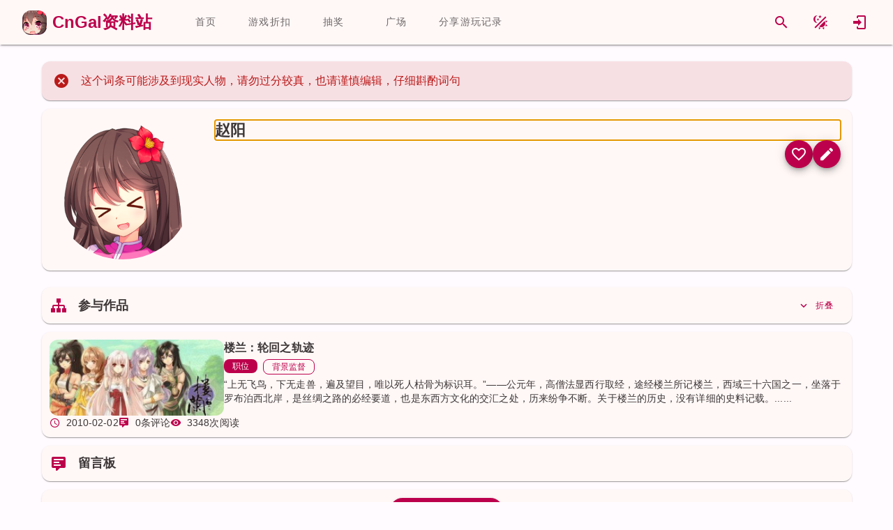

--- FILE ---
content_type: text/html; charset=utf-8
request_url: https://www.cngal.org/entries/index/1067
body_size: 18727
content:
<!DOCTYPE html>
<html lang="zh-CN"><head><meta charset="utf-8">
    <meta name="viewport" content="width=device-width, initial-scale=1.0">
    <meta name="keywords" content="galgame,cngal,国产galgame,中文galgame,gal,二次元,国产gal,中文gal">

    <link rel="icon" href="favicon.ico" type="image/x-icon">
    <link rel="shortcut icon" href="favicon.ico" type="image/x-icon">
    <link rel="apple-touch-icon" href="icon-512.png">

    <meta http-equiv="X-UA-Compatible" content="IE=edge,chrome=1">

    <meta name="sogou_site_verification" content="rdtePt6zM1">
    <meta name="shenma-site-verification" content="966d1197093bc0c3cb96125cfd07c5bc_1632156168">
    <meta name="360-site-verification" content="5640406dc9f1d06cee13b5f90b581abf">

    <base href="/">

    
    <link rel="search" type="application/opensearchdescription+xml" target="_blank" class="external-link" href="https://app.cngal.org/_content/CnGalWebSite.Shared/OpenSearch.xml" title="CnGal资料站">

    
    <link rel="stylesheet" href="https://res.cngal.org/_content/Masa.Blazor/css/masa-blazor.min.css">

    
    <link rel="stylesheet" href="https://cdn.masastack.com/npm/vditor/3.8.12/dist/index.css">

    
    <link rel="stylesheet" href="https://cdn.masastack.com/npm/@mdi/font@7.1.96/css/materialdesignicons.min.css" />

    
    
    <link rel="stylesheet" href="https://res.cngal.org/_content/CnGalWebSite.Shared/css/bundle.min.css">

    
    <link rel="stylesheet" href="https://res.cngal.org/_content/CnGalWebSite.Shared/css/break-point.css">
    <!--Blazor:{"type":"server","prerenderId":"cdc015ccc473431a9c2b2259682d60b8","key":{"locationHash":"77D12F14A8105320B1AAED6AE7E689DA0EC4483270A645E84079EAA0FFDF550D:9","formattedComponentKey":""},"sequence":0,"descriptor":"CfDJ8PSZKsTheahNgyCS9Y5t6ZJoot9vm4cS/deP5N7G8RWIdeMbcXCbzFDQn2TA7qBq6WPUwo0l9Ppv6OSB9dH7j5kLkWlHlygcRoe0WKFAVaM7BEFfM7JWoyVa5pARyAzWDixcMAQJFGnv03tf/PXLeBQLW7D1/OeyXoP3uru/l8cadALDYyh5oT1ccIa3AD4lldRrA7fb/jmgBjZKT69XWHL\u002BI96nlmsaJGI5b58sDFkLSdY6KB9/BL2AbiZPut4ERiiWvCjfcI9FiJTcgaTf9VNzEVcHIpCR4gJ9Mj5sT18ZdMWXRqnNiigYdu2Jg9qDg651INrGfpolvcdxnwp7kc8rz/tnjBGqueyhiEjVHYcZbwxQ\u002BhMRdmJBBRutWBkAPA/aZ7dURU1LHj0KU3SWT/yFc89ot9lGKWQbAOug3nWPSj739DThVe0eIj9xFPjGopnEH7yAdCStHlYmVBa9\u002BptoUZq9dGsqcYis3zj2f6B8P8XO1K8Vft2/6OTJVSnHQ8yGDUbZwG/KjBHcYAO/jWLVXWnA0FSZoFZYcBVhWZk/TBoP8tSw1ZiiBOvzjYjQA\u002BCg9SOpqm/7ReAsqgz7N54="}--><title>&#x8D75;&#x9633; - CnGal &#x4E2D;&#x6587;GalGame&#x8D44;&#x6599;&#x7AD9;</title><meta name="description" content="CnGal&#x8D44;&#x6599;&#x7AD9;&#x7684;&#x5EFA;&#x7AD9;&#x76EE;&#x7684;&#x662F;&#x6536;&#x96C6;&#xFF0C;&#x7D22;&#x5F15;&#x56FD;&#x4EA7;gal&#x53CA;&#x4E2D;&#x6587;&#x5316;galgame&#x8D44;&#x6599;&#x3001;&#x6587;&#x7AE0;&#x3001;&#x653B;&#x7565;&#xFF0C;&#x4E3A;galgame&#x540C;&#x597D;&#x4EEC;&#x63D0;&#x4F9B;&#x65B9;&#x4FBF;&#x3002;" />
    <meta itemprop="name" content="&#x8D75;&#x9633; - CnGal &#x4E2D;&#x6587;GalGame&#x8D44;&#x6599;&#x7AD9;" />
    <meta itemprop="image" content="" /><meta name="applicable-device" content="pc"><!--Blazor:{"prerenderId":"cdc015ccc473431a9c2b2259682d60b8"}-->
    <!--Blazor:{"type":"server","prerenderId":"8575e22549df4ad698292bb78f22ed46","key":{"locationHash":"9FF25149E315190D744E6FBCABF1364AB374D911AD2F126E4ECC9D8030F14D67:11","formattedComponentKey":""},"sequence":1,"descriptor":"CfDJ8PSZKsTheahNgyCS9Y5t6ZKFxv5\u002BrPYGmK/ONCrlgPYpC9VJJOsuQ4oV1JoZrKN7KtJHUQvipRJISTGisyxJE4VO7OWDlmeXd9kOkqHm1ivS0C\u002ByojHKm\u002BQ5GAmxg/r9ieMePrYE4/5LUUFt4a4lzJ/UHmKOHC3w7Tu\u002BnPpC1oVsGJJNUh1lvwoFgzKZIAzSmOnuaQKVj98smcJmcZtAibEbS74Y58T9hvpUyFsj49knsdXv6Kwichk\u002BVFB2aCrTqm4roL6ThkBHpDKT2KAwM8F9r0FgCFdJzLaIgyWkmfqICkUXPG/aXgZx8QVbhQBTVPwiHClcVsobtgn8SE\u002Bea08PgeMwE6IGffd8c3KFZalfbDDwZRHECg19DfKEgiyqyIFhixNyFLDUinHjLRMXKryAGO0gkmqWtxXOSH1vQhw4IeiALJp9N7Y56p3PkR/4hAoJCtsrynWxTzZsV8wLJSgzwUHHjzWxcRyStSDhnBcnxFEYEaIVWqGkd5NrM2KI9hSrQKhWzwys8Ch2Fk2FrL0e84F9FFgrWpooOVp7aFwX5wDoy/BIPsa5VZULj6AlQrX\u002Bm676joVTLlv54vFFAtpD20Gw6k7IMmN/1FFR9rS7"}--><script type="application/ld+json">{"@context":"https://schema.org","@type":"ItemList","itemListElement":[{"@type":"ListItem","position":1,"url":"https://www.cngal.org/entries/11"},{"@type":"ListItem","position":2,"url":"https://www.cngal.org/entries/12"}]}</script><!--Blazor:{"prerenderId":"8575e22549df4ad698292bb78f22ed46"}-->
    <style id="masa-blazor-theme-stylesheet" type="text/css">:root {
  color-scheme: normal;
  --m-theme-primary: 188, 0, 75;
  --m-theme-primary-text: 188, 0, 75;
  --m-theme-on-primary: 255, 255, 255;
  --m-theme-secondary: 117, 86, 91;
  --m-theme-secondary-text: 117, 86, 91;
  --m-theme-on-secondary: 255, 255, 255;
  --m-theme-accent: 121, 88, 49;
  --m-theme-accent-text: 121, 88, 49;
  --m-theme-on-accent: 255, 255, 255;
  --m-theme-info: 33, 150, 243;
  --m-theme-info-text: 33, 150, 243;
  --m-theme-on-info: 255, 255, 255;
  --m-theme-success: 76, 175, 80;
  --m-theme-success-text: 76, 175, 80;
  --m-theme-on-success: 255, 255, 255;
  --m-theme-warning: 251, 140, 0;
  --m-theme-warning-text: 251, 140, 0;
  --m-theme-on-warning: 255, 255, 255;
  --m-theme-error: 186, 26, 26;
  --m-theme-error-text: 186, 26, 26;
  --m-theme-on-error: 255, 255, 255;


  --m-theme-surface-dim: 236, 224, 224;
  --m-theme-surface: 255, 251, 255;
  --m-theme-surface-bright: 255, 251, 255;
  --m-theme-surface-container-lowest: 255, 255, 255;
  --m-theme-surface-container-low: 255, 248, 247;
  --m-theme-surface-container: 251, 238, 238;
  --m-theme-surface-container-high: 236, 224, 224;
  --m-theme-surface-container-highest: 207, 196, 196;
  --m-theme-on-surface: 32, 26, 27;
  --m-theme-inverse-surface: 54, 47, 47;
  --m-theme-inverse-on-surface: 251, 238, 238;
  --m-theme-inverse-primary: 255, 178, 190;

  --m-border-opacity: 0.12;
  --m-idle-opacity: 0.04;
  --m-hover-opacity: 0.04;
  --m-focus-opacity: 0.12;
  --m-disabled-opacity: 0.38;
  --m-activated-opacity: 0.12;
  --m-highlight-opacity: 0.16;
  --m-high-emphasis-opacity: 0.87;
  --m-medium-emphasis-opacity: 0.6;
  --m-low-emphasis-opacity: 0.38;

  --m-theme-outline: var(--m-theme-on-surface), var(--m-low-emphasis-opacity);
  --m-theme-outline-variant: var(--m-theme-on-surface), var(--m-border-opacity);
}
.theme--light {
  color-scheme: normal;
  --m-theme-primary: 67, 24, 255;
  --m-theme-primary-text: 67, 24, 255;
  --m-theme-on-primary: 255, 255, 255;
  --m-theme-secondary: 92, 90, 133;
  --m-theme-secondary-text: 92, 90, 133;
  --m-theme-on-secondary: 255, 255, 255;
  --m-theme-accent: 143, 69, 111;
  --m-theme-accent-text: 143, 69, 111;
  --m-theme-on-accent: 255, 255, 255;
  --m-theme-info: 33, 150, 243;
  --m-theme-info-text: 33, 150, 243;
  --m-theme-on-info: 255, 255, 255;
  --m-theme-success: 76, 175, 80;
  --m-theme-success-text: 76, 175, 80;
  --m-theme-on-success: 255, 255, 255;
  --m-theme-warning: 251, 140, 0;
  --m-theme-warning-text: 251, 140, 0;
  --m-theme-on-warning: 255, 255, 255;
  --m-theme-error: 255, 84, 73;
  --m-theme-error-text: 255, 84, 73;
  --m-theme-on-error: 255, 255, 255;


  --m-theme-surface-dim: 255, 255, 255;
  --m-theme-surface: 255, 255, 255;
  --m-theme-surface-bright: 255, 255, 255;
  --m-theme-surface-container-lowest: 255, 255, 255;
  --m-theme-surface-container-low: 255, 255, 255;
  --m-theme-surface-container: 255, 255, 255;
  --m-theme-surface-container-high: 245, 245, 245;
  --m-theme-surface-container-highest: 224, 224, 224;
  --m-theme-on-surface: 0, 0, 0;
  --m-theme-inverse-surface: 48, 47, 59;
  --m-theme-inverse-on-surface: 243, 238, 255;
  --m-theme-inverse-primary: 197, 192, 255;

  --m-border-opacity: 0.12;
  --m-idle-opacity: 0.04;
  --m-hover-opacity: 0.04;
  --m-focus-opacity: 0.12;
  --m-disabled-opacity: 0.38;
  --m-activated-opacity: 0.12;
  --m-highlight-opacity: 0.16;
  --m-high-emphasis-opacity: 0.87;
  --m-medium-emphasis-opacity: 0.6;
  --m-low-emphasis-opacity: 0.38;

  --m-theme-outline: var(--m-theme-on-surface), var(--m-low-emphasis-opacity);
  --m-theme-outline-variant: var(--m-theme-on-surface), var(--m-border-opacity);
} 
.theme--dark {
  color-scheme: dark;
  --m-theme-primary: 197, 192, 255;
  --m-theme-primary-text: 197, 192, 255;
  --m-theme-on-primary: 36, 0, 162;
  --m-theme-secondary: 146, 143, 159;
  --m-theme-secondary-text: 146, 143, 159;
  --m-theme-on-secondary: 48, 47, 60;
  --m-theme-accent: 169, 136, 151;
  --m-theme-accent-text: 169, 136, 151;
  --m-theme-on-accent: 65, 41, 53;
  --m-theme-info: 33, 150, 243;
  --m-theme-info-text: 33, 150, 243;
  --m-theme-on-info: 255, 255, 255;
  --m-theme-success: 76, 175, 80;
  --m-theme-success-text: 76, 175, 80;
  --m-theme-on-success: 255, 255, 255;
  --m-theme-warning: 251, 140, 0;
  --m-theme-warning-text: 251, 140, 0;
  --m-theme-on-warning: 255, 255, 255;
  --m-theme-error: 255, 180, 171;
  --m-theme-error-text: 255, 180, 171;
  --m-theme-on-error: 105, 0, 5;


  --m-theme-surface-dim: 18, 18, 18;
  --m-theme-surface: 18, 18, 18;
  --m-theme-surface-bright: 18, 18, 18;
  --m-theme-surface-container-lowest: 17, 17, 17;
  --m-theme-surface-container-low: 30, 30, 30;
  --m-theme-surface-container: 43, 43, 43;
  --m-theme-surface-container-high: 56, 56, 56;
  --m-theme-surface-container-highest: 69, 69, 69;
  --m-theme-on-surface: 255, 255, 255;
  --m-theme-inverse-surface: 228, 224, 240;
  --m-theme-inverse-on-surface: 48, 47, 59;
  --m-theme-inverse-primary: 79, 51, 255;

  --m-border-opacity: 0.12;
  --m-idle-opacity: 0.04;
  --m-hover-opacity: 0.04;
  --m-focus-opacity: 0.12;
  --m-disabled-opacity: 0.38;
  --m-activated-opacity: 0.12;
  --m-highlight-opacity: 0.16;
  --m-high-emphasis-opacity: 0.87;
  --m-medium-emphasis-opacity: 0.6;
  --m-low-emphasis-opacity: 0.38;

  --m-theme-outline: var(--m-theme-on-surface), var(--m-low-emphasis-opacity);
  --m-theme-outline-variant: var(--m-theme-on-surface), var(--m-border-opacity);
} 
.theme--pink-light {
  color-scheme: normal;
  --m-theme-primary: 188, 0, 75;
  --m-theme-primary-text: 188, 0, 75;
  --m-theme-on-primary: 255, 255, 255;
  --m-theme-secondary: 117, 86, 91;
  --m-theme-secondary-text: 117, 86, 91;
  --m-theme-on-secondary: 255, 255, 255;
  --m-theme-accent: 121, 88, 49;
  --m-theme-accent-text: 121, 88, 49;
  --m-theme-on-accent: 255, 255, 255;
  --m-theme-info: 33, 150, 243;
  --m-theme-info-text: 33, 150, 243;
  --m-theme-on-info: 255, 255, 255;
  --m-theme-success: 76, 175, 80;
  --m-theme-success-text: 76, 175, 80;
  --m-theme-on-success: 255, 255, 255;
  --m-theme-warning: 251, 140, 0;
  --m-theme-warning-text: 251, 140, 0;
  --m-theme-on-warning: 255, 255, 255;
  --m-theme-error: 186, 26, 26;
  --m-theme-error-text: 186, 26, 26;
  --m-theme-on-error: 255, 255, 255;


  --m-theme-surface-dim: 236, 224, 224;
  --m-theme-surface: 255, 251, 255;
  --m-theme-surface-bright: 255, 251, 255;
  --m-theme-surface-container-lowest: 255, 255, 255;
  --m-theme-surface-container-low: 255, 248, 247;
  --m-theme-surface-container: 251, 238, 238;
  --m-theme-surface-container-high: 236, 224, 224;
  --m-theme-surface-container-highest: 207, 196, 196;
  --m-theme-on-surface: 32, 26, 27;
  --m-theme-inverse-surface: 54, 47, 47;
  --m-theme-inverse-on-surface: 251, 238, 238;
  --m-theme-inverse-primary: 255, 178, 190;

  --m-border-opacity: 0.12;
  --m-idle-opacity: 0.04;
  --m-hover-opacity: 0.04;
  --m-focus-opacity: 0.12;
  --m-disabled-opacity: 0.38;
  --m-activated-opacity: 0.12;
  --m-highlight-opacity: 0.16;
  --m-high-emphasis-opacity: 0.87;
  --m-medium-emphasis-opacity: 0.6;
  --m-low-emphasis-opacity: 0.38;

  --m-theme-outline: var(--m-theme-on-surface), var(--m-low-emphasis-opacity);
  --m-theme-outline-variant: var(--m-theme-on-surface), var(--m-border-opacity);
} 
.theme--pink-dark {
  color-scheme: dark;
  --m-theme-primary: 255, 178, 190;
  --m-theme-primary-text: 255, 178, 190;
  --m-theme-on-primary: 102, 0, 37;
  --m-theme-secondary: 229, 189, 194;
  --m-theme-secondary-text: 229, 189, 194;
  --m-theme-on-secondary: 67, 41, 45;
  --m-theme-accent: 235, 191, 144;
  --m-theme-accent-text: 235, 191, 144;
  --m-theme-on-accent: 69, 43, 8;
  --m-theme-info: 33, 150, 243;
  --m-theme-info-text: 33, 150, 243;
  --m-theme-on-info: 255, 255, 255;
  --m-theme-success: 76, 175, 80;
  --m-theme-success-text: 76, 175, 80;
  --m-theme-on-success: 255, 255, 255;
  --m-theme-warning: 251, 140, 0;
  --m-theme-warning-text: 251, 140, 0;
  --m-theme-on-warning: 255, 255, 255;
  --m-theme-error: 255, 180, 171;
  --m-theme-error-text: 255, 180, 171;
  --m-theme-on-error: 105, 0, 5;


  --m-theme-surface-dim: 32, 26, 27;
  --m-theme-surface: 32, 26, 27;
  --m-theme-surface-bright: 77, 69, 70;
  --m-theme-surface-container-lowest: 0, 0, 0;
  --m-theme-surface-container-low: 32, 26, 27;
  --m-theme-surface-container: 54, 47, 47;
  --m-theme-surface-container-high: 77, 69, 70;
  --m-theme-surface-container-highest: 89, 80, 81;
  --m-theme-on-surface: 236, 224, 224;
  --m-theme-inverse-surface: 236, 224, 224;
  --m-theme-inverse-on-surface: 32, 26, 27;
  --m-theme-inverse-primary: 188, 0, 75;

  --m-border-opacity: 0.12;
  --m-idle-opacity: 0.04;
  --m-hover-opacity: 0.04;
  --m-focus-opacity: 0.12;
  --m-disabled-opacity: 0.38;
  --m-activated-opacity: 0.12;
  --m-highlight-opacity: 0.16;
  --m-high-emphasis-opacity: 0.87;
  --m-medium-emphasis-opacity: 0.6;
  --m-low-emphasis-opacity: 0.38;

  --m-theme-outline: var(--m-theme-on-surface), var(--m-low-emphasis-opacity);
  --m-theme-outline-variant: var(--m-theme-on-surface), var(--m-border-opacity);
} 

.m-application .surface-dim {
    background-color: rgba(var(--m-theme-surface-dim)) !important;
    color: rgba(var(--m-theme-on-surface)) !important;
}
.m-application .surface {
    background-color: rgba(var(--m-theme-surface)) !important;
    color: rgba(var(--m-theme-on-surface)) !important;
}
.m-application .surface-bright {
    background-color: rgba(var(--m-theme-surface-bright)) !important;
    color: rgba(var(--m-theme-on-surface)) !important;
}
.m-application .surface-container-lowest {
    background-color: rgba(var(--m-theme-surface-container-lowest)) !important;
    color: rgba(var(--m-theme-on-surface)) !important;
}
.m-application .surface-container-low {
    background-color: rgba(var(--m-theme-surface-container-low)) !important;
    color: rgba(var(--m-theme-on-surface)) !important;
}
.m-application .surface-container {
    background-color: rgba(var(--m-theme-surface-container)) !important;
    color: rgba(var(--m-theme-on-surface)) !important;
}
.m-application .surface-container-high {
    background-color: rgba(var(--m-theme-surface-container-high)) !important;
    color: rgba(var(--m-theme-on-surface)) !important;
}
.m-application .surface-container-highest {
    background-color: rgba(var(--m-theme-surface-container-highest)) !important;
    color: rgba(var(--m-theme-on-surface)) !important;
}
.m-application .inverse-surface {
    background-color: rgba(var(--m-theme-inverse-surface)) !important;
    color: rgba(var(--m-theme-inverse-on-surface)) !important;
}
.m-application .primary {
    background-color: rgba(var(--m-theme-primary)) !important;
    color: rgba(var(--m-theme-on-primary)) !important;
}
.m-application .secondary {
    background-color: rgba(var(--m-theme-secondary)) !important;
    color: rgba(var(--m-theme-on-secondary)) !important;
}
.m-application .accent {
    background-color: rgba(var(--m-theme-accent)) !important;
    color: rgba(var(--m-theme-on-accent)) !important;
}
.m-application .tertiary {
    background-color: rgba(var(--m-theme-tertiary)) !important;
    color: rgba(var(--m-theme-on-tertiary)) !important;
}
.m-application .info {
    background-color: rgba(var(--m-theme-info)) !important;
    color: rgba(var(--m-theme-on-info)) !important;
}
.m-application .success {
    background-color: rgba(var(--m-theme-success)) !important;
    color: rgba(var(--m-theme-on-success)) !important;
}
.m-application .warning {
    background-color: rgba(var(--m-theme-warning)) !important;
    color: rgba(var(--m-theme-on-warning)) !important;
}
.m-application .error {
    background-color: rgba(var(--m-theme-error)) !important;
    color: rgba(var(--m-theme-on-error)) !important;
}
.m-application .primary--text {
    color: rgba(var(--m-theme-primary)) !important;
    caret-color: rgba(var(--m-theme-primary)) !important;
}
.m-application .secondary--text {
    color: rgba(var(--m-theme-secondary)) !important;
    caret-color: rgba(var(--m-theme-secondary)) !important;
}
.m-application .accent--text {
    color: rgba(var(--m-theme-accent)) !important;
    caret-color: rgba(var(--m-theme-accent)) !important;
}
.m-application .tertiary--text {
    color: rgba(var(--m-theme-tertiary)) !important;
    caret-color: rgba(var(--m-theme-tertiary)) !important;
}
.m-application .info--text {
    color: rgba(var(--m-theme-info)) !important;
    caret-color: rgba(var(--m-theme-info)) !important;
}
.m-application .success--text {
    color: rgba(var(--m-theme-success)) !important;
    caret-color: rgba(var(--m-theme-success)) !important;
}
.m-application .warning--text {
    color: rgba(var(--m-theme-warning)) !important;
    caret-color: rgba(var(--m-theme-warning)) !important;
}
.m-application .error--text {
    color: rgba(var(--m-theme-error)) !important;
    caret-color: rgba(var(--m-theme-error)) !important;
}
.m-application .inverse-primary--text {
    color: rgba(var(--m-theme-inverse-primary)) !important;
    caret-color: rgba(var(--m-theme-inverse-primary)) !important;
}
.m-application .outline {
    border-color: rgba(var(--m-theme-outline)) !important;
}
.m-application .outline-variant {
    border-color: rgba(var(--m-theme-outline-variant)) !important;
}</style></head>

<body><!--Blazor:{"type":"server","prerenderId":"28725a59fa2648e8855cfbebcc51a270","key":{"locationHash":"460E3EAE8ADFBF74005B2E19B4B8D5781375D8880AACE1A4F304D0390090F748:16","formattedComponentKey":""},"sequence":2,"descriptor":"CfDJ8PSZKsTheahNgyCS9Y5t6ZJpKTvhqN27ZpMzQP1sVCB3DMbMmJR4lFnCqxWr8AqlSqk2Zdsk28vIqQRReUVWT1\u002BPdvknWMShPFZCV5gXO\u002Bp8c8qg7Tx5vqDCAZ1G7WfqAnuelvd5vtwiEatJ/AcgnlNAC3dKFl83n8sFwInuMg/ePM77b6//EWh61wFBj37Urmvf91Et//QMsxn8RQlRCdPpzwz5l\u002BiV0o0upp7auHyvh2z3/h6UXaq\u002BfC/v8aYytaN6sDP1nE/onTIseh3Dt8NPWPGaHGyJLnW66IHoM4C3J59RvUZEJW\u002BTkOeAForTqX0FIWe2X63kUFHNbiaw\u002BmgUxMmYO6XsaVGSJUgMIrdoOFPu6VxEepcw1/4rYEbUDeLpul8fJLpox8hN0OHCartKAsxVSgK1phfMNxwQ22SnbuO\u002BmPM6ick8RKRX8CLKL0bdf/WEul3IIzYvIGLszj5tnL1Jp8Y6PfjcTJz9J8loALyPcSAyYQKzhsMZlGz/jkagX7JhLi67dZEMqm4Y5W/scDq7I7CDk8QK3KSkapWdW3SkTY6kHzxazQNsLOt9L8TJjZJzhNsOxu764FYtIt9WHEApqUWB393JAfIs0bUL1Cv/lstEfqwzuGvNlaLf6Qrt9OaEvm0eVDLm6rlVe6qGYde0FQ2OkB9Luy14AOJW3xbsILxV82cGcOjEItSWkayJy3TBSW1SrvNuUcZ854U="}--><link rel="stylesheet" href="https://res.cngal.org/_content/CnGalWebSite.Shared/css/light/bundle-light.min.css"><link rel="stylesheet" href="https://res.cngal.org/css/atom-one-light.min.css"><!--Blazor:{"prerenderId":"28725a59fa2648e8855cfbebcc51a270"}-->

    <!--Blazor:{"type":"server","prerenderId":"067f0b2ae72f419e897e1c6e77fb0a79","key":{"locationHash":"5263C5F815DB749DB2FFB58C74B79BBF03369689DB191158C0B6244D42129402:19","formattedComponentKey":""},"sequence":3,"descriptor":"CfDJ8PSZKsTheahNgyCS9Y5t6ZLVJ4nqm2N6/NpoTWQNLz8jZa6StxYndSDwTDMe0I9HHamwAo5WR9InDEHicS3paNVzbKctJWbCr2LRWOtiftpzD2q188q\u002B1H0jUSpTbDd\u002BR4ACm4z9lQca0TFSFKK0DKlXl301vnhzINaH/I78o/l0vxFjTP8cTaCffbJP9O0TyfYt61\u002B0vFrq8XpeKC94uxue48jkqH7weSPdm3lwCgRHBYRzIJMSht7q58h5D48uKnbcegaAJLcycUNsYr/9GaTsHjUg/IottgSGjRTNsfkfyG0twFUaXIl6X5DUWWwKtd\u002BZU1XTj1ozBuU2OBV7FCiU9A/2FWfzmybCH/H002nvwcpJ7VKdDUbSL3pdENIScbP\u002BlrbRENS\u002BoSNHhDEEIJo61/oJFYAOGQVM/hBobGuWP1zqMkYTvW8IJITxxT/Lg1yoZh\u002BaVUziM6CiQrdOBD6XTOYB3/L35CZujl6yTgyA6uEDfIXvR/3sR6EXnzbFdH3zio1lTOURWUWG8Iy6YqjUE2cZPEa5pRY465TNPo5Z5qw4hDDQPoYWvBkmOfbOvnDMe7npEDrBfqV91ZeT/5v4zkdZZB/DDE2XhtNnrVJEeGiQ6vDngWuzp4hG4w9sD5GaMenXCojlZCzuHnDz97H5JKQMIxlJ8Rj8noxdalEO2TpUsohmaAwRC555ik1/rhrhysLEL478BYc\u002B6I8zN70OUCwHGNKNjArBVZfgpxQvykpTTxy3lqSh0wXHOb8lUcUsI31V1sQu\u002Bm5U/C4SUXP0p0tc04YCuyGv//s\u002BPvI\u002BeLJwKtGMVqTZhvBlddLQXeTL\u002BhbQGQfyVaZQOhM25px0GGEj90yA9a9ng5G\u002BlO\u002BY"}--><div class="m-application m-application--is-ltr theme--pink-light" data-app><div class="m-application__wrap"><div class="kanban-live2d d-none" id="kanban-live2d" style="left: 0px;top: 0px;width: 300px;height: 500px;"><canvas id="live2d" width="300" height="500" class="live2d"></canvas>
<canvas id="live2d-cache" style="display:none"></canvas>
    <style>
    .float-button {
    height: 30px;width: 30px;
    }
</style>

<div id="kanban-button-group" class="button-group user-select-none" style="left: 220px;bottom: 0px;"><div class="float-button-card"><button class="float-button " _activator_fb8369ad-d97e-43f2-8b85-412d269c1831 aria-haspopup><img src="./_content/CnGalWebSite.Kanban/images/quit.png" draggable="false" /></button>

<span class="m-tooltip m-tooltip--bottom m-tooltip--attached"></span></div>
    <div class="float-button-card"><button class="float-button cngal-switch-entry-style" _activator_9cd6bf06-9651-4741-99db-75a3202cd185 aria-haspopup><img src="./_content/CnGalWebSite.Kanban/images/entrystyle.png" draggable="false" /></button>

<span class="m-tooltip m-tooltip--bottom m-tooltip--attached"></span></div><div class="float-button-card"><div class="m-menu"></div>

<button class="float-button " _activator_2a5c13f0-8b7e-4142-8d5d-8055de78dc9a aria-haspopup _activator_ffdde385-a8fb-4a48-86b9-1b2c2858c596><img src="./_content/CnGalWebSite.Kanban/images/tool.png" draggable="false" /></button>

<span class="m-tooltip m-tooltip--bottom m-tooltip--attached"></span></div>



    <div class="m-dialog__container" role="dialog"></div>


    <div class="m-dialog__container" role="dialog"></div>


    <div class="m-dialog__container" role="dialog"></div>
    <div class="float-button-card"><div class="m-menu"></div>

<button class="float-button cngal-kanban-set-expression" _activator_bd4f9214-181e-4336-8aeb-6f6e6db99bd0 aria-haspopup _activator_7d88d4a0-4d0f-4cf6-afae-42c4e933b04a><img src="./_content/CnGalWebSite.Kanban/images/face.png" draggable="false" /></button>

<span class="m-tooltip m-tooltip--bottom m-tooltip--attached"></span></div>
    <div class="float-button-card"><div class="m-menu"></div>

<button class="float-button cngal-kanban-switch-clothes" _activator_d9ffd98b-a86e-4f24-b045-478453555375 aria-haspopup _activator_aa3aef5b-0003-4a68-8849-466ce50c06ca><img src="./_content/CnGalWebSite.Kanban/images/clothes.png" draggable="false" /></button>

<span class="m-tooltip m-tooltip--bottom m-tooltip--attached"></span></div>
    
    <div class="float-button-card"><button class="float-button " _activator_bc1a088d-7fba-4b67-93e7-5fecd0a05929 aria-haspopup><img src="./_content/CnGalWebSite.Kanban/images/setting.png" draggable="false" /></button>

<span class="m-tooltip m-tooltip--bottom m-tooltip--attached"></span></div>


    <div class="m-dialog__container" role="dialog"></div>
    <div class="float-button-card"><button class="float-button " _activator_858fd0b9-8b62-43a1-b164-e82dd905ebb6 aria-haspopup><img src="./_content/CnGalWebSite.Kanban/images/top.png" draggable="false" /></button>

<span class="m-tooltip m-tooltip--bottom m-tooltip--attached"></span></div></div>
    <div class="kanban-dialogbox " id="kanban-dialogbox" style="left: -110px;bottom: 525px;"><div class="md-card   color-background" style="width: fit-content;opacity: 0;"><div class="md-card   color-background" style="width: 400px;min-height: 125px;flex-direction: row;">
            <div class="content-card  pa-3"><div class="title-medium name">                    看板娘：
                </div>
                <div class="label-large text">&#x300E;&#x300F;</div></div>
            <button type="button" StopPropagation="StopPropagation" ripple class="m-btn m-btn--icon m-btn--round m-size--default theme--pink-light primary--text"><span class="m-btn__content">
            
            <i class="m-icon theme--pink-light mdi mdi-close"></i>
            </span></button></div></div></div>
    <div class="md-card  kanban-chat-card d-none color-background" style="left: -110px;bottom: 525px;" id="kanban-chatcard"><div style="width:370px;"><div class="button-card"><div><button type="button" _activator_0420febb-9806-46dc-bd72-e655ac6d4c1d aria-haspopup StopPropagation="StopPropagation" ripple class="m-btn m-btn--icon m-btn--round m-btn--text m-size--default theme--pink-light primary--text"><span class="m-btn__content">
            
            <i class="m-icon theme--pink-light mdi mdi-refresh"></i>
            </span></button>

<span class="m-tooltip m-tooltip--bottom m-tooltip--attached"></span></div>
            <div><button type="button" _activator_014820de-0104-42bc-8809-a233564c40a5 aria-haspopup StopPropagation="StopPropagation" ripple class="m-btn m-btn--icon m-btn--round m-btn--text m-size--default theme--pink-light primary--text close-button"><span class="m-btn__content">
            
            <i class="m-icon theme--pink-light mdi mdi-close"></i>
            </span></button>

<span class="m-tooltip m-tooltip--bottom m-tooltip--attached"></span></div></div><div Class="chat-input-card"><div style="width: 100%;"><div class="d-flex" style="justify-content: center;"><div class="m-progress-circular m-progress-circular--visible m-progress-circular--indeterminate primary--text" style="height: 40px;width: 40px;"><svg style="transform: rotate(0deg)" viewBox="22.22222222222222 22.22222222222222 44.44444444444444 44.44444444444444"><circle class="m-progress-circular__overlay" stroke-dashoffset="125.66370614359172px" fill="transparent" cx="44.44444444444444" cy="44.44444444444444" r="20" stroke-width="4.444444444444445" stroke-dasharray="125.664"></circle></svg>
    <div class="m-progress-circular__info"></div></div></div>
         <div class="mt-3 text-center">正在加载......</div></div></div></div></div>

</div>
    
    

    <div class="m-dialog__container" role="dialog"></div>
    
    
    <audio id="bgMusic"></audio>
    <header class="m-sheet theme--pink-light m-toolbar m-app-bar m-app-bar--app m-app-bar--fixed elevation-2" style="height: 64px;transform: translateY(0px);margin-top: 0px;left: 0px;right: 0px;background-color: rgba(var(--m-theme-surface-container-low))!important;"><div class="m-toolbar__content" style="height: 64px;"><div style=" word-break: keep-all;" class="ms-4 me-8"><a class="d-flex" href="/"><div style="display: flex; align-items: center;"><img src="https://res.cngal.org/_content/CnGalWebSite.Shared/images/logo.png" style="height:35px;width:35px;border-radius: var(--md-card-border-radius);" alt="logo">

        <div style="font-size:24px;" class="ms-2 fw-bold d-none d-md-flex primary-text">
            CnGal资料站
        </div></div></a></div>
    <div class="m-tabs theme--pink-light cngal-main-tab-card"><div class="m-item-group theme--pink-light m-slide-group m-tabs-bar">
        <div class="m-slide-group__wrapper"><div class="m-slide-group__content m-tabs-bar__content"><div class="m-tabs-slider-wrapper"><div class="m-tabs-slider primary"></div></div><a href="/" ripple class="m-tab">首页</a>
        <a href="/discount" ripple class="m-tab">游戏折扣</a>
        <a href="/lotteries" ripple class="m-tab">抽奖</a>
        <a href="/square" ripple class="m-tab">广场</a>
        <a href="/sharegames/new" ripple class="m-tab">分享游玩记录</a></div></div>
        </div></div>
    <div class="spacer"></div>
    <a type="button" _activator_c0baf8fd-4667-4e8a-b843-e1ea23187b06 aria-haspopup StopPropagation="StopPropagation" href="/search" ripple class="m-btn m-btn--icon m-btn--round m-size--default theme--pink-light primary--text mr-2"><span class="m-btn__content">
            
            <i class="m-icon theme--pink-light mdi mdi-magnify"></i>
            </span></a>

<span class="m-tooltip m-tooltip--bottom m-tooltip--attached"></span>
    <button type="button" _activator_1c9493cb-f839-46fb-a016-31edc574575a aria-haspopup StopPropagation="StopPropagation" ripple class="m-btn m-btn--icon m-btn--round m-size--default theme--pink-light primary--text mr-2"><span class="m-btn__content">
            
            <i class="m-icon theme--pink-light mdi mdi-theme-light-dark"></i>
            </span></button>

<span class="m-tooltip m-tooltip--bottom m-tooltip--attached"></span>
<style>
    .theme-color-preview {
        width: 24px;
        height: 24px;
        border-radius: 50%;
        border: 2px solid rgba(255, 255, 255, 0.3);
        box-shadow: 0 2px 4px rgba(0, 0, 0, 0.2);
        flex-shrink: 0;
    }

</style>



    <div class="m-dialog__container" role="dialog"></div>
        <button type="button" _activator_c5e84903-d1b0-4a12-9d9e-0b1bdf74efd4 aria-haspopup StopPropagation="StopPropagation" ripple class="m-btn m-btn--icon m-btn--round m-size--default theme--pink-light primary--text mr-2"><span class="m-btn__content">
            
            <i class="m-icon theme--pink-light mdi mdi-login"></i>
            </span></button>

<span class="m-tooltip m-tooltip--bottom m-tooltip--attached"></span></div></header>

<main class="m-main" style="padding-top: 64px;padding-right: 0px;padding-bottom: 0px;padding-left: 0px;"><div class="m-main__wrap"><div class="variable container">
<div class="default-card"><div class="row" itemscope itemtype="http://schema.org/Person"><div class="col-12"><div role="alert" class="m-sheet m-alert m-alert--text error--text theme--pink-light mb-3 elevation-1" style="--m-theme-alert-color: var(--m-theme-on-error);"><div class="m-alert__wrapper"><i class="m-icon theme--pink-light error--text mdi mdi-close-circle m-alert__icon"></i><div class="m-alert__content">
                    这个词条可能涉及到现实人物，请勿过分较真，也请谨慎编辑，仔细斟酌词句
                </div></div></div><div><div class="md-card  md-main-info-card role  entry-card-default main-card color-background"><div class="image-card"><img src="https://res.cngal.org/_content/CnGalWebSite.Shared/images/default/user.png" alt="&#x8D75;&#x9633;" itemprop="image" /></div>
    <div class="content-card"><h1 class="title-large" itemprop="name">&#x8D75;&#x9633;</h1>

        
        <div class="brief label-large text-truncate-3 "></div>
        <div class="options-card"><button type="button" _activator_e49e5c97-942a-424a-b646-cc666003d258 aria-haspopup StopPropagation="StopPropagation" ripple class="m-btn m-btn--is-elevated m-btn--fab m-btn--has-bg m-btn--round m-size--small theme--pink-light primary"><span class="m-btn__content">
            
            <i class="m-icon theme--pink-light mdi mdi-heart-outline"></i>
            </span></button>

<span class="m-tooltip m-tooltip--bottom m-tooltip--attached"></span>

    <div class="m-dialog__container" role="dialog"></div>

                    <div class="m-menu"></div>

<button type="button" _activator_7af4cdfc-97f9-4e65-8ae9-c613f6c9424f aria-haspopup _activator_f0adb943-5a0a-4bff-b78a-df81bceea437 ripple class="m-btn m-btn--is-elevated m-btn--fab m-btn--has-bg m-btn--round m-size--small theme--pink-light primary cngal-edit-button"><span class="m-btn__content">
            
            <i class="m-icon theme--pink-light mdi mdi-pencil"></i>
            </span></button>

<span class="m-tooltip m-tooltip--bottom m-tooltip--attached"></span>



    <div class="m-dialog__container" role="dialog"></div>


    <div class="m-dialog__container" role="dialog"></div></div></div></div></div></div><div class="col-12  "><div><div itemscope itemtype="https://schema.org/ItemList"><div><section class=""><div class="md-card  title-container-card h-100  color-background"><div class="title-card pa-3 "><h2 class="-text title-large-card"><i class="m-icon theme--pink-light mdi mdi-sitemap me-4"></i>
                    &#x53C2;&#x4E0E;&#x4F5C;&#x54C1;</h2>
                <div class="button-card"><button type="button" StopPropagation="StopPropagation" ripple class="m-btn m-btn--rounded m-btn--text m-size--small theme--pink-light primary--text"><span class="m-btn__content">
            
            <i class="m-icon m-icon--left theme--pink-light mdi mdi-chevron-down"></i>&#x6298;&#x53E0;
            </span></button></div></div></div><div class="md-card   content-card mt-3 "><div><div class="mb-3"><div class="md-card show-hover-style entry-card-default relevance-card    color-background"><div class="main-card"><a href="/entries/index/11" class="md-card show-hover-style pointer "><img src="https://tucang.cngal.top/api/image/show/5adb6b6770584ca99340a99d0964a406?https://image.cngal.org/upload/20160911/14735898857280.jpg" class="" alt="&#x697C;&#x5170;&#xFF1A;&#x8F6E;&#x56DE;&#x4E4B;&#x8F68;&#x8FF9;" /></a>
        <div class="content-card"><div class="head-card"><a href="/entries/index/11" class="md-card show-hover-style title-card pointer "><div class="name text-truncate-2"><span class="title-medium">&#x697C;&#x5170;&#xFF1A;&#x8F6E;&#x56DE;&#x4E4B;&#x8F68;&#x8FF9;</span></div></a>
                </div><div class="add-info-card"><div style="display: flex;  flex-wrap: wrap; "><span tabindex="0" class="m-chip theme--pink-light primary m-size--small rounded-lg ma-1 ms-0"><div class="m-chip__content">&#x804C;&#x4F4D;</div></span><span ripple tabindex="0" class="m-chip m-chip--clickable m-chip--outlined theme--pink-light primary--text primary--text m-size--small rounded-lg ma-1"><div class="m-chip__content">&#x80CC;&#x666F;&#x76D1;&#x7763;</div></span></div></div><a href="/entries/index/11" class="md-card show-hover-style pointer "><div class="brief text-truncate-3  label-large">&#x201C;&#x4E0A;&#x65E0;&#x98DE;&#x9E1F;&#xFF0C;&#x4E0B;&#x65E0;&#x8D70;&#x517D;&#xFF0C;&#x904D;&#x53CA;&#x671B;&#x76EE;&#xFF0C;&#x552F;&#x4EE5;&#x6B7B;&#x4EBA;&#x67AF;&#x9AA8;&#x4E3A;&#x6807;&#x8BC6;&#x8033;&#x3002;&#x201D;&#x2014;&#x2014;&#x516C;&#x5143;&#x5E74;&#xFF0C;&#x9AD8;&#x50E7;&#x6CD5;&#x663E;&#x897F;&#x884C;&#x53D6;&#x7ECF;&#xFF0C;&#x9014;&#x7ECF;&#x697C;&#x5170;&#x6240;&#x8BB0;&#x697C;&#x5170;&#xFF0C;&#x897F;&#x57DF;&#x4E09;&#x5341;&#x516D;&#x56FD;&#x4E4B;&#x4E00;&#xFF0C;&#x5750;&#x843D;&#x4E8E;&#x7F57;&#x5E03;&#x6CCA;&#x897F;&#x5317;&#x5CB8;&#xFF0C;&#x662F;&#x4E1D;&#x7EF8;&#x4E4B;&#x8DEF;&#x7684;&#x5FC5;&#x7ECF;&#x8981;&#x9053;&#xFF0C;&#x4E5F;&#x662F;&#x4E1C;&#x897F;&#x65B9;&#x6587;&#x5316;&#x7684;&#x4EA4;&#x6C47;&#x4E4B;&#x5904;&#xFF0C;&#x5386;&#x6765;&#x7EB7;&#x4E89;&#x4E0D;&#x65AD;&#x3002;&#x5173;&#x4E8E;&#x697C;&#x5170;&#x7684;&#x5386;&#x53F2;&#xFF0C;&#x6CA1;&#x6709;&#x8BE6;&#x7EC6;&#x7684;&#x53F2;&#x6599;&#x8BB0;&#x8F7D;&#x3002;......</div></a></div></div><div class="info-card"><div class="info-item"><i class="m-icon theme--pink-light primary--text mdi mdi-clock-outline me-2" style="font-size: 16px;"></i>
                    <div class="label-large">2010-02-02</div></div><div class="info-item"><i class="m-icon theme--pink-light primary--text mdi mdi-comment-text me-2" style="font-size: 16px;"></i>
                    <div class="label-large">0&#x6761;&#x8BC4;&#x8BBA;</div></div><div class="info-item"><i class="m-icon theme--pink-light primary--text mdi mdi-eye me-2" style="font-size: 16px;"></i>
                    <div class="label-large">3348&#x6B21;&#x9605;&#x8BFB;</div></div></div></div></div></div></div></section></div></div>



    <div class="m-dialog__container" role="dialog"></div>

                    
                    <div><section class=""><div class="md-card  title-container-card h-100  color-background"><div class="title-card pa-3 "><h2 class="-text title-large-card"><i class="m-icon theme--pink-light mdi mdi-comment-text me-4"></i>
                    &#x7559;&#x8A00;&#x677F;</h2>
                <div class="button-card"></div></div></div><div class="md-card   content-card mt-3 ">
            <div class="md-card  pa-3 mb-4 w-100 color-background" style="align-items: center;"><button type="button" StopPropagation="StopPropagation" ripple class="m-btn m-btn--is-elevated m-btn--has-bg m-btn--rounded m-size--default theme--pink-light primary"><span class="m-btn__content">
            
            <i class="m-icon m-icon--left theme--pink-light mdi mdi-login"></i>&#x767B;&#x5165;&#x540E;&#x53D1;&#x8868;&#x8BC4;&#x8BBA;
            </span></button></div></div></section></div></div></div><div class="d-none "><div itemscope itemtype="https://schema.org/ItemList"><div></div></div>



    <div class="m-dialog__container" role="dialog"></div></div></div></div></div></div></main>

<footer class="m-footer m-footer--absolute m-footer--padless theme--pink-light m-sheet" style="height: auto;left: 0px;right: 0px;bottom: 0px;"><div class="md-card  w-100 pa-4 color-background" style="border-radius: 0;"><section class="cngal-about-card"><div class="head"><div class="introduce"><img src="https://res.cngal.org/_content/CnGalWebSite.Shared/images/footer_logo.png" alt="logo" loading="lazy">
            <div class="text">
                CnGal是一个非营利性的，立志于收集整理国内制作组创作及中文化的中文Galgame/AVG的介绍、攻略、评测、感想等内容的资料性质的网站。 此外，CnGal官方还会与圈内中文AVG制作组进行友好合作，如免费提供Banner广告位，网站服务器资源等。<br>
                <br>
                不良信息举报邮箱：help@cngal.org
            </div></div>
        <div class="links-groups"><div class="links-group"><h3>社交平台</h3>
                <div class="links-item"><a href="https://weibo.com/cngalorg" target="_blank">新浪微博</a>
                    <a href="https://space.bilibili.com/145239325" target="_blank">Bilibili</a>
                    <a href="https://www.zhihu.com/people/cngalorg" target="_blank">知乎</a></div></div>
            <div class="links-group"><h3>关于我们</h3>
                <div class="links-item"><a href="/about" class="me-2">概述</a>
                    <a href="/structure" class="me-2">组织架构</a>
                    <a href="/privacy" class="me-2">隐私协议</a>
                    <a href="/document?id=766">更新日志</a></div></div>
            <div class="links-group"><h3>其他</h3>
                <div class="links-item"><a href="https://open.cngal.org/" target="_blank">开放平台</a>
                    <a href="https://app.cngal.org/" target="_blank">PWA 应用</a>
                    <a href="/data">数据汇总</a>
                    <a href="https://github.com/CnGal/CnGalWebSite" target="_blank">源代码仓库</a></div></div></div></div>
    <div class="addinfo"><div>&copy; 2025 - CnGal资料站</div>
        <a target="_blank" href="http://beian.miit.gov.cn" one-link-mark="yes">粤ICP备15055899号</a>
            <a href="https://icp.gov.moe/?keyword=20225899" target="_blank" one-link-mark="yes">萌ICP备20225899号</a></div></section></div></footer>
</div><div class="m-enqueued-snackbars m-enqueued-snackbars--bottom m-enqueued-snackbars--right" style="max-width: 576px;bottom: 0px;"></div><div data-permanent class="m-application__permanent"></div></div><!--Blazor:{"prerenderId":"067f0b2ae72f419e897e1c6e77fb0a79"}-->

    <div id="blazor-error-ui" data-nosnippet><div class="background-card"><div class="main-card"><img src="https://tucang.cngal.top/api/image/show/47560a67088d68778f872c64ba8ad338?https://image.cngal.org/images/upload/20231108/b10db068dafcc6df54bb6a665a7070d7c7331196.png" style="width: 70%;">
                <div class="content-card"><h1>发生未知错误</h1>
                    <div><div>
                            如果是手机自带浏览器遇到错误，<br>
                            可以尝试换成Chrome、Edge、最新版的UC、夸克浏览器等<br>
                            请尝试刷新页面，如果问题无法解决，可加 QQ群 <a class="primary-text" href="https://jq.qq.com/?_wv=1027&k=JzuI1IkF">761794704</a> 进行反馈
                        </div></div></div>
                <div class="action-card"><button class="m-btn m-btn--is-elevated m-btn--has-bg m-size--default error pointer mb-3 me-3 m-btn--rounded" onclick="navigateTo('/')"><span class="m-btn__content"><i class="m-icon m-icon--left theme--dark mdi mdi-refresh "></i>
                            刷新
                        </span></button></div></div></div></div>
    <div id="components-reconnect-modal"></div>

    
    <script src="https://res.cngal.org/_content/CnGalWebSite.Shared/js/bundle.min.js"></script>

    
    <script src="https://res.cngal.org/_content/Chronos.Blazor.Cropper/CropHelper.js"></script>

    
    <script src="https://res.cngal.org/js/highlight.min.js"></script>

    
    <script src="https://cdn.masastack.com/npm/vditor/3.8.12/dist/index.min.js"></script>

    
    <script src="https://res.cngal.org/js/html2canvas.min.js"></script>

    
    <script src="https://cdn.masastack.com/npm/echarts/5.1.1/echarts.min.js"></script>

    
    <script async src="https://umami.cngal.top/script.js" data-website-id="c190d5e2-f859-430c-8463-be388f6875b0"></script>

    
    <script src="https://res.cngal.org/_content/Masa.Blazor/js/masa-blazor.js"></script>

    <script src="https://res.cngal.org/_content/CnGalWebSite.Components/js/bit.blazor.web.es2019.js" autostart="false"></script>

    <script>
        Blazor.start({
            ssr: { disableDomPreservation: true }
        });
    </script></body></html><!--Blazor-Server-Component-State:CfDJ8PSZKsTheahNgyCS9Y5t6ZIvWubozifgjmJIQS44wcVg0p4TKh8NVtRHO35ZlCeHfEOOdTKLOIB7/pddcK3GfoQUahFPZNQrDRpBU0oPw1jqs9jycGcbtOw+T0vXBJpkv17Us+UFSDZPMEyFXtTiOK0mMYREIXnUKVe5mDPUqfLg8PEWa0pBvjvietZRHMuq81rE/[base64]/LhpzckkHbh14nowSO7KCtVtIUCdDWGlZQ/hjOFxaa1+j+WmqVhEkjB4dhG3ofDM5e90fiSr9qTrpRx6oktXGeKAG3UQ/916fR2BFUPb4+GwEJf2VJtDCdFIrowK3F7M0bCNw9SyXvNBU4vt191s1fjn7Sn/C3IrAYtM2/dmIr6eZKqss8riHjKJ7h1Q22qewHCUIzvfClF+89Y/[base64]/tT25vqyTF7k18CDA5TmfP+DPYNrwochwrYaJ9QNoFXRPbYZXoI2sNF9WyiZvxwvBQ3W+bQSfzU8A8UOEVOzbNvQjNXVXYjO8vkaO1EsP+IenK9MAzpmmRic2RQr6u6uU7jl+43hkxdceljHJTFVyOz5v65Fxp87A1jyv/fte7yWbvl8EPIM02O7UlsU5fLfWD0wgijzD5wwwbqi2zqk7gTasP2qb8fNlocDrox3ToMedd29X42L5ZVXgMmBZS7/ap7OvsX4XAyQxsWrkB73vybdwHu5G2o6jgk6g/dvJR1dmmmELOEwMO/WGNrQvVDzZu2EH5PUzjM8PBHUeouxc5FLDl/mSbMFeWgx+NLH/RgM15PjaUFV5Z/w1EaLdyakRhrxSTaztihs9zmgJWCBpGAZkJ4gGzsk3U7UxdKlTc36owrkoJ9/GZ2w7MCU+w8tL+9AJPdRcq8LNOdC0m86+S2UXDlbx4e3iFNhmWmwdHI+IoftBjs2bC5wRGk63s3fexRhQBrSQwdK9h09acMaJrWx7RD9RgSWBdGvkPnHUwAQnKiBDwVZjhgXLym6suT32ZMedTYUTBJo3yj/6qMzdvFgidZ8Xgo3/7DskD9GtSixKUJa4pQSCD8PXUsvC/X7W9QAiWieXdpqbpmQB9e2v1zScZDGq3rWEDEmQMGQ4MziG4sstgnYgrB+XouznQmLncTM2Yi26NIXfu6HjS3vPtH0tKxEJUkF+lKNOppyOM1pw9iryiIxslIHGmR72vfZ989E/XM3aPTbWrJS+i9kPR1zGQl+l4PWbke+nsnYCebpwNccE3eDWSCRANdu1xjGN+g8yuxdMrvd7XLvs/TDJw0WjM/CA+Ex6VmF4FLxrZoKz0MJsVoBvqhBYWr+etkAluqXPgAGMX9UNruFrwtYQf1FEsdsSLJxaEtsv/w8lW4qOk2cD3pnqod0Qr11zTzSSQksraN/Xh3bCQr0eurZGYSeR1Ti8ROCIMDQFTHW5jSyCfhFBr5CTK5/fLaZBAyy2mhLpIl4+tisE802Q1erySbDWmxNQ7MR06pChdpWLhCAv5/ffbGXTpR8g6JHZ7agNxKBSxeBZBXHTEttNeyE7ZWP/olbhQnCugkQl1209ztxWZ6g+iBBC9hrNQefxVw5+S87VO8gbgDC90Wz+SfnfPe3ntvT2vrYMeS4YWYTmiIdvu0xtfLx5o6QjeAOGZl+l11J3jyQn/Bh6hid8iDWNDZIvkYQuNjGHCC2JG/PL68xORGyNaqaeBSdbZ8ma4hLuR+rUWqs0khg7jvI1oDcp01HnSg816sUPyigbZ4BkZ0j2Z7oi6rxp+E2tQd4+MY/wOJvpgg87deGMM41A0UzrNMLcJA5eQY+aEvadv1vcfiKaqL8pOPMbzLNFsKSP2CRIMmUhFgqpVDuDd7WUfAhHPtD4GD1IVR5zJzSiibKT1n7ZBLxjwqiph4p8FUctIFJ3azdsorPF+yh6ctwQzS/P8P/YEdijNtnl+Ow8a7pw7VRFnAXSJLPHj3eT9VVeux933kJZ+jam0Vc0s5BKtguJtoU1FgRRlNJ5ZGeOJZuqL9tlS1TqbBUn7GpmHkPMVQaRB+8PeRjzKiT3ayBEdM1q8h7oqQupnHEj69qAwzIGdDkmUxkJFtvazmxTE5daJpytqH7CBsheTt7gJByVDYY5y/C6FsE/J++E2lnv4eQLwynAAtqQskx0MOcBIZR0WakMdLDIDRDVO4eZLYVmY+8Ejp2dQos6P1/8CX8+vZdhi20wdz+6cAPV5MjimbtO3X4WFQSlPiULyq5ApqB4D+qfJthwlappsZa20GCzECNxCvSaBWcdM4ZsiL1Zz85bIwdzVxpB2aQOrGk/Ty64ySZsh+w1pApzUIAFusQA2bKTWsGVx6GUcxosrn5xfL3MZo8eUGo2JefBeO1CGP/+4v/[base64]/bQl8l02AeQltAZVR4I8DpCkoobVkAES4l93oHstculzVTdJGnJy5v+/r+ykfPv4RZ2Ln7PwYf2NK/1Js5prHPfQyR33+gBxDtBOblj2uFgNhuQqFsVslFyNHnXO524L2YdxKToa4n0h7Ihc7MdW3n2Fao+gNKbArGKfwxL6FqE7nSSs7nardcrul0jbhYvZzyXPE+aDus8PbgpTTnq7BrcmjgI+rGyl+xGVw5uYdhn+ZFMZ+byy0aUO8/MgRU3BdBG1a0jR0pwavZZ5PN14O6KTIn04fNdq+014DMtxk1JlwfZNK+xQMA4/t15Zovo4uFmNqXlFWHzzvzIBtD0q8ZGvq4XedrGWHPegKU5DLdLEZnnE788jxdrbHAwPNs4Zh7wbX9429huLqE9+kkfELxH6ZbsX8W53LXCidOQFbIIzzJtqtlQwrVqMVE4+1mNGLtkdVbqOelom/S+8W5RiKzTgbaQK+qsN8HY3KRvNyTrXUBa4ygT9DJc5ZW+UlDsN1cPkp0+hqF0YpQ/GyzRDZFdlsL9mKLDQdXsRuIc9ptLm7/Y7QBBED1D2wogbFlK4wE+PhwWt4PhfJXqhRI6qdw/zg/is1nbJiGzE8Auw602ggs1wvoXBMeIA4tQAYE0seLx54yCqPEdAHlXEd6wgIgJqfyaLNtZmv0MhbcIxea1fn/Amz6ljroIX4o/0p3l1kWo87K96BbvXs6F68SNdXg7X8s4IPxvdj8h3+apfIMN7gs+0kXFjPMh3siW0K3l+Y509lMKSVvPH+6Rtw3V9S49Xo1W52DsbXNtCqMVtCb+A/aRZ+fA/8arHfnfXsS/FhjwpPAuoe1epGJEa45lPeqpHka+PyOV5Y7/+M3uOWVm1v+VwquxH+bWvLn5lsWTOBbbtgCVF7qUEaTeeW68ekEm2FqR+wxtPvbuRO+FyDFS/R4yb1pj8Vw0DiniCCbpL6d0V2m7B50Fbv0Yob6UVJegMEgQ+Gkz1DQpZzxntan0Tfo7AdwQMxqN3MCkmSAN3YpLbg9c+U2NlZLchtrCSWsJtUkdgiQSM3FW6AiQ5XD+ux65K4XkzrOaJAR4fG+cOIIp0lJzzUq7J81zSsF8G4+7Wpk4gYJ/WbZAb+BUi8p+2mbFd3JNOJkdkSW/DGjzGunYoVSVsBt7IfByA4ZFgbRf+51NvaHXOgLaYjOnktdFby7xZuclxvGrbVYR4bovP3/WRuiII35kfAjcNDNn4Hr3NH90n2ANAiTlGl19uxFic6foY3FoCSOYPcXWq0PPQ7uekZpn7L2Pd9jK0WQxUx/TgLVNEr/W4tdA/U65Cc/qi66d1lt/zrrpVFFrkPLlVi68Nfyx17EdelZ2P6Z/CKYZXrIjcN4xqnP4aulFwwHdE8gNpXmUK5WI3cjamzke/krZqqlY9DXv9eIRYWWSBCRsdbBr6IJUjvYZyrb6MS8yoGqUn9oA7ofwNJjFhfFk20gZdYxsSDfz/5gN1m892oqu+9bujfxbc24qOtRF5p7wluGFhLM4tfia2enYYqy36YgJ+XUjj5CeSwyfxXOs17Gmq5HOYWQ/DHWhmEuugk+iYEKJ2j4g5BLNqEfPqAn343a9SJpir9JGiWK2pM20tpU29kW1my4z6+hF8Tu7IWGSccwhLaYOZSVF5QV8AYevdyabLrhRmhlybI7jZpZLbolkufxr+AiQFyejN55JqXGZ+vhvBisOX+sAiBXqn7wJ/ZfXk3jgFWLihHliuEI/dvQ5jlsq93CKorlGHX6CtBCZGgPVryAKXPQvkQFCA7amKZJ8kGoE05uRrImYOaJqLkE+GZrs1BZSFxxBPtcF6Bwgn6i7pgG25akVMsIGkWM9NEGPDKioKgyMV5jf4DUtXwE+ylctOPOz0Va1wHc/e+taZ5MGv94ESoWIR81UTUWfHEwhBqRDEWt3tdTUWnqe1B+xv872trsETyZU+ORTY4zSnS4YbcYPgbwYbtZsWrSZT2e6CedZMzEHWx60OqClqssApJkHDzkf3zd6whHZtw9Q4HUQ/HX81amsDAJkj4NUj9Zk5rb+W1CLjvZ8GFtCtYzjRYsLGkMkOdVr7QEILDAMUVF08XEhS5d4CIWX7DG3mApYoLxg3RrVQo89gHMlygtSe71QFHqAJXiOwhu+h3wPkg5b31CLh3DW25MQXcKddXor0K8CgP0rq2zrgMqouCn2UgenwEPXzLTq+ZkKhxuwVCG+/u7zEcgcSc0y5XIPY6sMB9Axqx6hVGVPIjT8RzLEDjzz/[base64]/ztHG84UYdMFsSonTPe+OvGEbjmSkmS6KacmK0Yjp4BVoCgxwOplkpWyjzYOU1BnHzkyuAOoK7iP29SkN/s+/mG+sbEsjCzPJELE26Jz2YUcWV+wtl9IRyCnxbMDyKG1lGqoJ1DbYbxtK2iM900zhZLXP2AEn9udzrJ5uN2wUE4Kr3dqsx/HGEha5wmMADXyDHOl+jlPSknxrQH23TLeFpJdwxBlcOmS4cXUH07uaPz1HHNUpG/x+Dv8e6FuD4pY8E4A/r5WNpuLKnoGPeKWybMI00PXq/lOM0HnE45wrbypFFvJ8Bs74qVGr3w3YpPLtrtuXXYRnuIZyvJF2+nzGQw81oXK2p8UjP6LjQYDRAkujjpq4tIWeubMGiXTAJg0kVeiGExf+nl8XcsIELKFb5xkZmWZdZfpW1J4FfRyRVcnH7HXrlvhLigKRwUYUuNtsfn/kACoAVZcF6N7xWtBgvgc6L1i3IDQo1RnsSjEflnfY98ad7RycjbAkZAVPmMeRb3KBMEni+LQYWnitmm84PBfhs1l+117cwzHtLAeXUA04Oa/SuKSqnsyAC9kK6c+gI71Kk3UMNHXP0zokJBXrpIPgAcnXLeJGkkoKuRdwcV442yjz1QN2qIziqa9BlHOO5/cZpvOW2Idi2GhXk35UC9kBPBjllno84BfPZwWZ7/jNEcyJmPZoGxPzvwiW4Y6It4X7x+lEkuy93vjqVxQVwLKztTYr3hpq6GlsBYlB61MHg6Q6QIH2xpqt8FdaGymI/xh+em6v5QEDZGqII2UybLHM12IgJLFcOKjQSRdLT1dLuuYyHGhH0RrFX/UB/bwWoFJahJxbYKbOpqIezvDBr8tigW5RMmfumOY+53zQw+FoO2HBIMq0+5eJ0LztceUWWvI2KsDIHdpiREHSDucnMTU3Fcua/9gui2nWP25AHCDP2J+emYmIYJm6BxezuRKB4IwDnlqkZ1V/OpgJTXs2Kze/nO0ZAPJJDUxSF5aXROJ1xik1N0kWufYDbjSpjyEBl7Bk61nQiSMWIDnBU3omzYY/OOoK8Gmgu+YibddE+hYOYgBFLwHxWI4sZca1/GDqvYrOorm5M+SkA/DzUr0TAQVXbBaEG4e4fZjsQMsVBDVFb3v90N7vcDTtGKBriKTGlxOhOdap7PxzyhAF3/SnaerlDRSC/rFyoJonB8yLpYW88OUDvAzPhBCXuH+ut0zx6oJVfv7AIQeAK0l4npHGyOaYK5GJIok+0OImsJwxGD2VbzsOPZ2Ld5C6GzQ2b9Ubw/uLCXPtY2wMKs1LIAXhzU1Cyb0VTeCkfv7yVLto2Ew8O3+9xuP5OqKcHTlUxE763exjx1rus6inJgqQZDg4RyZsOQ3pmB5B+7yN/jIq2PdtAdC8k20COBfPQt0u+PzzueAlJybVWx16dKlVNgUWNQJE4b9od6gMZz1GYcai794QScTyJ6dHfOSH7pyposXUZIVSpQgH0zhpdJL034l9qfcn6TbEoThVGIdtAKyEdY+D0gBqdy26XLqF1LEaIVW5Ov4wXGiLOZ5YKlQCMXFBS/OkoZHru9Br4p0DWRkwnxCmJ9+P6UoXKZSCED7rPcp/JiBMX4OpcAkYmKZsjnOW3WfyX14O510uJBgYeHjhvKWNvdkyxJqRj42exaguZ7uqv85gYtTKhRRobIxU6nFnZwPWcJqvGPA+fxgoUWrGCm06KnnT+rJEbTPCfvP1qZIfW9H7c0Z5eWUASG1B+N5haQr9KSrRevpzE/l3wqcl3ROBv56b5zJ8uNBQuWxpe1Mf5NbGtQmPiVp6Jpoa0ZSjxl0pQZGhZhQqACT+gQkgx/dPZEzBfGKpcD1bMEF7wU/9H699jX8c+0EdbTri2EgUMIaMZYhA3ogNleJvO2CI+IlLKc9agq8talGRU+n7u3PxyiWDy/eGl72mvKv2AobgzvIsa+yFkXfBA0x+j0Bot+SXucVTTcuwQ3VXPsdS+SdYDfqoY46AX5Ki4EQbMte185fVpJPxz26ihcXLmzyX8aG9C3h28VSzvxQApfDao8lG6JYL/jhhDFZejoL7UTGamCKC3mGGShx48fcLsgvHPgEy4QAU3PpvhhUVgyVweXRW4nCl3JCVWspQfLuXo+KQwh7T6oh8ucUZ6LJsDF57y0uy4Kfla72rHmklWI9LyFlj2EI7S0SpyMSpixdi1/s3wMjsjNzJIwIeGfQzPShgv2aW9ZatAgxteGImzDMoZ7FNst4n7u7z6LFNKJXF0nQTl2ekNjMLdtbEmmlBBREOH6xdN9uzgeFNoUki/Alw3gUfgaWza2GilwcfvMBJkuMLpTyYFgh5Wc/G8dqv44grQ0aFW7w82ixv9kl5o4ajU2gn23WhV13nMkqfisO46p1PdFOdCr+3pxILWbST+H7UrzdQcLNqIzDfOxOjhqDjuZEFJctOrxLjOYSwN3+BgRWgS7kxdOB0A5B47pTHyfotMbwjW/GO9fAU7E7tZy81LGzD/inQguB2N0K7X766C7VvFo5JfnhwhfgAuzpXWNqcMWQWpLH1x8uIsu3zTf7L5OkcWyoDmjQClfvV678Gj0ygfdniNY5xIPKLQ0xr6obJMg4+Z8RSWaE7mnZIOSm8zWABqtnAGkw922hMxJZZZWQZbRBpRAhijYsFYg7ViF0j+fXxmPzhe/gWorVYHK3G0RPTgHIAy80w1hS+DAL2J9gpTskRqwAaqpxLm+lj/RRvfhUht/hr02KfgkCvq2ekVNwsJ3pxZJi79xVcq3URtT6SDfO7gfVLe/Bx5qxENgcE8fbXO0QizUdJaNnisZQbC73MzC4pg2aONgAb2rW8MLNuO+o9M1quccUBQeP2TGVvNt1/2yiLVkcoA/I5irAitgsZsx7pSFZV9f5Vr2fgoMpkmOKKflDncRBl8boJUNnnHwQYWUAHojiQxyAycbAYX0rFi60tl+oJ505UlSL0JHep5Q/SQTlV6gp1rsIDo/bJ434rtz6oDrVFKzVv7GFmheUYQ4DoSwntsR1sRnBACydt9cNcoi4+1vhvidKNyPIU/VxT0exY3jvLwjy5O+M0cN/J6X68CHNPUEFOYKdmN/Dc47p3eUvN9AA7aWRYdxmrJ9wtMxdodWoW4MZxkGjx3mgul+Q3hTxI7F5+zt2A8EBTSHVsAEmib327LV4gXA8VQSeq1ret0QAuP4b+VGSMl02plZBr/[base64]/9mmY9H53WPwFGYcchqkF8I/hztGFpbVNtzF1xIUFEBnRIeTJbWkr3IMv0b9wxKPNoyhOv4Ak4obU1D7zX+VrfdJNGKMWZH/BiqFifiYQlgyM4py5b4mONIVEJym7tUNKL4WBTpzk69iI+0kBTOijv0DTiD/8YRgehVFUu/Yl7ZLdF9PACZYYfQL14CzJWkSsuxB/HyZacj0e15y80Cq8y+TZcmjMBnxFUhyw+W82j18wngKYh0l02ptIReI0Q7bwKNK9OvLpkW/wkeSlhKGlfaXPiFVE1bs2CoETXiyLb1lkECF+3EhtfLhImD8ydVYmu5P+XWIuy3sBEjjwbsxocwkOGkWchftFzXXivqeLCLgaXX8tX2OW1SuQBZ03XqJ/AeNi6fQtJzRvl9cnVX3E1U6GRzGvAS5EK07dpVRSf++za7p6EcJvThtmH7ZY8ALAW9F2suLfq4dQqVDuoAwfkWXMnc7v/V6RZ+DP3jLskHCprjxjwW5Gd7yGLCvN+kdObtRMshBC1PaEhYmTipyAtT5611doKuufWDDsvR6MYZ6VvR/UFcRO2w9rRdEyHNKxuzHaJAUROaTdKO2Eh1c/jrdAdSa++3eaFmTBPKDiTJNbroSd/pGJ5wH32BzS9Cerd5yZfauMpnLglP4UmdMqCmo9XyzKnC7K3jR3nxM8Dg1zxkoTjGM02w0ZjyKcALquwdAvYzBiMmJjOuNNCtf86pjMYFe2fbHN1W0rLLuHsNCo6pk+Yh9GAWiIDXfdCP93HBz1sbHMHFyG/Z5L8RQf5MsPm1+qLagp41hkKcZvqi+xXewSukf8jQ/AReNf1gBQ1NK2o8X51FmUaA+XQHapUsLadgI1Nu7bR/+cfkgaQx3ZOiBqT/6pA9Jm7uzHhxhi/muyxsj+mwZHPLzX5VEvd1j2l/MD7vEQL/Ya2ASAAI5jTnRyMBw4njggiLkpZ8bdoNTjXHy3LxQEkOFKR2QxuA3cTFLyi0z74+ne3le1U8RQz6F/Plx7ZhvBdxHOKhAebUAZqMAcTrMnp9agSeBuIJ5vuyhmDsYSpY723J6oNUMnpth/l1MMT4o4tO+auSBJxEbpeiwlT6ke4/PmG53l/QD530hZNAoLTsGYiPWKi2GmDQPj8uNL9AfApvzaltauWKciHhdfvgJEBW5p2EMk6PogPP6+7Cpfbo4f1ceC2NluDV+vM7upHREooQ0+HomzVcnHX6bND7VM5WN5muNxpBx0+Oo6CB8qreEeViOYi5YlxmklXk4gIakgoJfWasK743ak1eTj12w9Nu7a/bViuZENHGQ5z72SleTJG-->

--- FILE ---
content_type: text/javascript
request_url: https://www.cngal.org/_content/Masa.Blazor/js/chunks/tslib.es6-68144fbe.js
body_size: -108
content:
function e(e,t){var r={};for(var n in e)Object.prototype.hasOwnProperty.call(e,n)&&t.indexOf(n)<0&&(r[n]=e[n]);if(null!=e&&"function"==typeof Object.getOwnPropertySymbols){var o=0;for(n=Object.getOwnPropertySymbols(e);o<n.length;o++)t.indexOf(n[o])<0&&Object.prototype.propertyIsEnumerable.call(e,n[o])&&(r[n[o]]=e[n[o]])}return r}function t(e,t,r,n){return new(r||(r=Promise))(function(o,a){function i(e){try{f(n.next(e))}catch(e){a(e)}}function c(e){try{f(n.throw(e))}catch(e){a(e)}}function f(e){var t;e.done?o(e.value):(t=e.value,t instanceof r?t:new r(function(e){e(t)})).then(i,c)}f((n=n.apply(e,t||[])).next())})}function r(e,t,r,n){if("a"===r&&!n)throw new TypeError("Private accessor was defined without a getter");if("function"==typeof t?e!==t||!n:!t.has(e))throw new TypeError("Cannot read private member from an object whose class did not declare it");return"m"===r?n:"a"===r?n.call(e):n?n.value:t.get(e)}function n(e,t,r,n,o){if("m"===n)throw new TypeError("Private method is not writable");if("a"===n&&!o)throw new TypeError("Private accessor was defined without a setter");if("function"==typeof t?e!==t||!o:!t.has(e))throw new TypeError("Cannot write private member to an object whose class did not declare it");return"a"===n?o.call(e,r):o?o.value=r:t.set(e,r),r}"function"==typeof SuppressedError&&SuppressedError;export{r as _,t as a,n as b,e as c};
//# sourceMappingURL=tslib.es6-68144fbe.js.map


--- FILE ---
content_type: text/javascript
request_url: https://www.cngal.org/_content/Masa.Blazor/js/chunks/helper-f5ba51cf.js
body_size: 436
content:
const e="$parent.",t="undefined"!=typeof window;let n=!1;try{if(t){const e=Object.defineProperty({},"passive",{get:()=>{n=!0}});window.addEventListener("testListener",e,e),window.removeEventListener("testListener",e,e)}}catch(e){console.warn(e)}function r(e){if(!e)return null;let t=e.getAttributeNames().find(e=>e.startsWith("_bl_"));return t&&(t=t.substring(4)),t}function o(e){const t=e,n={},r=t.getAttributeNames().find(e=>e.startsWith("_bl_"));return r?(n.elementReferenceId=r,n.selector=`[${r}]`):n.selector=function(e){if(e instanceof Element){for(var t=[];e.nodeType===Node.ELEMENT_NODE;){var n=e.nodeName.toLowerCase();if(e.id){n="#"+e.id,t.unshift(n);break}for(var r=e,o=1;r=r.previousElementSibling;)r.nodeName.toLowerCase()==n&&o++;1!=o&&(n+=":nth-of-type("+o+")"),t.unshift(n),e=e.parentNode}return t.join(" > ")}}(t),n.class=t.getAttribute("class"),n}function i(e){return"string"==typeof e?document.querySelector(e):e}function s(e){let t;try{if(e)if("string"==typeof e)if("document"===e)t=document.documentElement;else if(e.indexOf("__.__")>0){let n=e.split("__.__"),r=0,o=document.querySelector(n[r++]);if(o)for(;n[r];)o=o[n[r]],r++;o instanceof HTMLElement&&(t=o)}else t=document.querySelector(e);else t=e;else t=document.body}catch(e){console.error(e)}return t}function c(e,t="px"){return null==e||""===e?void 0:isNaN(+e)?String(e):isFinite(+e)?`${Number(e)}${t}`:void 0}function u(t){var n;if(function(t){return t.startsWith(e)}(t)){const r=t.replace(e,""),o=null===(n=document.querySelector(r))||void 0===n?void 0:n.parentElement;return o?o.classList.contains("m-btn__content")?o.parentElement:o:null}return null}function a(e){return u(e)||document.querySelector(e)}Object.freeze({enter:13,tab:9,delete:46,esc:27,space:32,up:38,down:40,left:37,right:39,end:35,home:36,del:46,backspace:8,insert:45,pageup:33,pagedown:34,shift:16});export{i as a,r as b,c,a as d,u as e,s as f,o as g};
//# sourceMappingURL=helper-f5ba51cf.js.map
